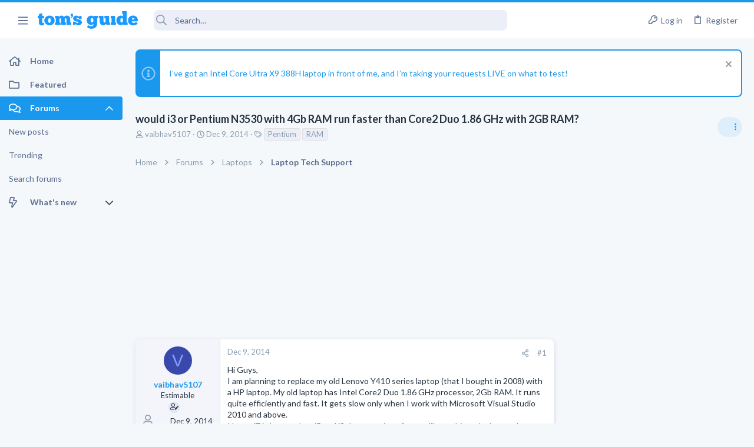

--- FILE ---
content_type: text/css; charset=utf-8
request_url: https://forums.tomsguide.com/css.php?css=public%3Abb_code.less&s=19&l=1&d=1765204494&k=3d9cbe859a7c5f61e9770d8c91d06c6f93e3116c
body_size: 2022
content:
@charset "UTF-8";

/********* public:bb_code.less ********/
/* Passkey: Fix color styling */
.button-text #icon-passkey-key,
.button-text #icon-passkey-head,
.button-text #icon-passkey-body {
  fill: #1A98EE !important;
}
.button.button--provider--passkey .button-text {
  gap: 4px;
}
.bbCodeBlock {
  display: flow-root;
  margin: 0.5em 0;
  background: #f3f5fa;
  border: 1px solid #e0e0e0;
  border-left: 2px solid #1A98EE;
}
.bbCodeBlock.bbCodeBlock--quote .bbCodeBlock-content {
  font-size: 1.3rem;
}
.bbCodeBlock.bbCodeBlock--feature {
  border-left: 2px solid #1A98EE;
}
.bbCodeBlock.bbCodeBlock--feature .bbCodeBlock-title {
  color: #263341;
}
.bbCodeBlock-title {
  padding: 12px 15px;
  font-size: 1.3rem;
  color: #1A98EE;
  background: #fafbfd;
}
.bbCodeBlock-title:before,
.bbCodeBlock-title:after {
  content: " ";
  display: table;
}
.bbCodeBlock-title:after {
  clear: both;
}
a.bbCodeBlock-sourceJump {
  color: inherit;
  text-decoration: none;
}
a.bbCodeBlock-sourceJump:hover {
  text-decoration: underline;
}
a.bbCodeBlock-sourceJump:after {
  content: "";
  height: 1em;
  vertical-align: -0.125em;
  background-color: currentColor;
  width: 1.28571429em;
  mask: url('/styles/fa/regular/arrow-circle-up.svg?v=5.15.3') no-repeat center;
  -webkit-mask: url('/styles/fa/regular/arrow-circle-up.svg?v=5.15.3') no-repeat center;
  display: inline-block;
  margin-left: 5px;
}
.bbCodeBlock-content {
  position: relative;
  padding: 12px 15px;
}
.bbCodeBlock-content:before,
.bbCodeBlock-content:after {
  content: " ";
  display: table;
}
.bbCodeBlock-content:after {
  clear: both;
}
.bbCodeBlock-expandLink {
  display: none;
  position: absolute;
  bottom: 0;
  left: 0;
  right: 0;
  height: 75px;
  cursor: pointer;
  z-index: 100;
  background: transparent;
  background: linear-gradient(to bottom, rgba(243, 245, 250, 0) 0%, #f3f5fa 80%);
}
.bbCodeBlock-expandLink a {
  position: absolute;
  bottom: 12px;
  left: 0;
  right: 0;
  text-align: center;
  font-size: 1.3rem;
  color: #1A98EE;
  text-decoration: none;
}
.bbCodeBlock--screenLimited .bbCodeBlock-content {
  max-height: 300px;
  max-height: 70vh;
  overflow: auto;
  -webkit-overflow-scrolling: touch;
}
.bbCodeBlock--expandable {
  overflow: hidden;
  -webkit-transition:  -xf-height 0.2s ease, height 0.2s ease, padding 0.2s ease, margin 0.2s ease, border 0.2s ease;
  transition:  -xf-height 0.2s ease, height 0.2s ease, padding 0.2s ease, margin 0.2s ease, border 0.2s ease;
}
.bbCodeBlock--expandable .bbCodeBlock-content {
  overflow: hidden;
}
.bbCodeBlock--expandable .bbCodeBlock-content .bbCodeBlock:not(.bbCodeBlock--expandable) .bbCodeBlock-content {
  overflow: visible;
}
.bbCodeBlock--expandable .bbCodeBlock-content .bbCodeBlock.bbCodeBlock--screenLimited .bbCodeBlock-content {
  overflow: auto;
}
.bbCodeBlock--expandable .bbCodeBlock-expandContent {
  max-height: 150px;
  overflow: hidden;
}
.bbCodeBlock--expandable.is-expandable .bbCodeBlock-expandLink {
  display: block;
}
.bbCodeBlock--expandable.is-expanded .bbCodeBlock-expandContent {
  max-height: none;
}
.bbCodeBlock--expandable.is-expanded .bbCodeBlock-expandLink {
  display: none;
}
.bbCodeBlock--unfurl {
  color: #263341;
  background: #eceff7;
  padding: 12px;
  width: 650px;
  max-width: 100%;
  border-left: 2px solid #1A98EE;
  overflow: hidden;
}
.bbCodeBlock--unfurl .contentRow-header {
  margin: 0;
  font-size: 1.4rem;
  font-weight: normal;
  overflow: hidden;
  white-space: nowrap;
  word-wrap: normal;
  text-overflow: ellipsis;
}
.bbCodeBlock--unfurl .contentRow-snippet {
  font-size: 1.3rem;
  font-style: normal;
}
.bbCodeBlock--unfurl .contentRow-minor {
  font-size: 1.3rem;
}
.bbCodeBlock--unfurl.is-pending {
  opacity: 0.5;
}
.bbCodeBlock--unfurl.is-pending.is-recrawl {
  opacity: 1;
}
.bbCodeBlock--unfurl.is-simple .contentRow-figure {
  display: none;
}
.bbCodeBlock--unfurl .bbCodeBlockUnfurl-image {
  aspect-ratio: auto 1 / 1;
}
.bbCodeBlock--unfurl .bbCodeBlockUnfurl-icon {
  width: 12px;
  vertical-align: -2px;
  aspect-ratio: auto 1 / 1;
}
.bbCodeCode {
  margin: 0;
  padding: 0;
  font-family: Monaco, Menlo, Consolas, 'Roboto Mono', 'Andale Mono', 'Ubuntu Mono', monospace;
  font-size: 1.3rem;
  line-height: 1.4;
  text-align: left;
  direction: ltr;
  white-space: pre;
  position: relative;
  -moz-tab-size: 4;
  tab-size: 4;
}
.has-hiddenscroll .bbCodeCode {
  padding-bottom: 15px;
}
.bbCodeCode code {
  font-family: inherit;
}
.bbCodeCode .prism-token.prism-comment,
.bbCodeCode .prism-token.prism-prolog,
.bbCodeCode .prism-token.prism-doctype,
.bbCodeCode .prism-token.prism-cdata {
  color: #a50;
}
.bbCodeCode .prism-token.prism-constant {
  color: #05a;
}
.bbCodeCode .prism-token.prism-tag {
  color: #170;
}
.bbCodeCode .prism-token.prism-boolean {
  color: #219;
}
.bbCodeCode .prism-token.prism-symbol,
.bbCodeCode .prism-token.prism-atrule,
.bbCodeCode .prism-token.prism-keyword {
  color: #708;
}
.bbCodeCode .prism-token.prism-selector,
.bbCodeCode .prism-token.prism-function {
  color: #05a;
}
.bbCodeCode .prism-token.prism-deleted {
  color: #d44;
}
.bbCodeCode .prism-token.prism-inserted {
  color: #292;
}
.bbCodeCode .prism-token.prism-string,
.bbCodeCode .prism-token.prism-attr-value {
  color: #a11;
}
.bbCodeCode .prism-token.prism-number {
  color: #164;
}
.bbCodeCode .prism-token.prism-attr-name,
.bbCodeCode .prism-token.prism-char,
.bbCodeCode .prism-token.prism-builtin {
  color: #00c;
}
.bbCodeCode .prism-token.prism-regex,
.bbCodeCode .prism-token.prism-important,
.bbCodeCode .prism-token.prism-variable,
.bbCodeCode .prism-token.prism-package {
  color: #05a;
}
.bbCodeCode .prism-token.prism-class-name,
.bbCodeCode .prism-token.prism-important,
.bbCodeCode .prism-token.prism-bold {
  color: #00f;
}
.bbCodeCode .prism-token.prism-bold {
  font-weight: bold;
}
.bbCodeCode .prism-token.prism-italic,
.bbCodeCode .prism-token.prism-constant {
  color: #05a;
  font-style: italic;
}
.bbCodeCode .prism-token.prism-entity {
  cursor: help;
}
.bbCodeInline {
  margin: 0;
  font-size: 90%;
  background: #f3f5fa;
  border: 1px solid #e0e0e0;
  border-radius: 4px;
  padding-top: 1px;
  padding-right: 4px;
  padding-bottom: 1px;
  padding-left: 4px;
  font-family: Monaco, Menlo, Consolas, 'Roboto Mono', 'Andale Mono', 'Ubuntu Mono', monospace;
  line-height: 1.4;
  box-decoration-break: clone;
  -webkit-box-decoration-break: clone;
  white-space: pre-wrap;
}
.bbCodeSpoiler {
  margin: 0.5em 0;
}
.has-no-js .bbCodeSpoiler-button {
  display: none;
}
.bbCodeSpoiler-content {
  display: none;
  opacity: 0;
  -webkit-transition:  all 0.2s ease, -xf-opacity 0.2s ease;
  transition:  all 0.2s ease, -xf-opacity 0.2s ease;
  overflow-y: hidden;
  height: 0;
  -webkit-transition-property: all, -xf-height;
  transition-property: all, -xf-height;
}
.bbCodeSpoiler-content.is-active {
  display: block;
}
.bbCodeSpoiler-content.is-active {
  display: block;
  opacity: 1;
}
.bbCodeSpoiler-content.is-transitioning {
  display: block;
}
.bbCodeSpoiler-content.is-active {
  height: auto;
  overflow-y: visible;
}
.bbCodeSpoiler-content.is-transitioning {
  overflow-y: hidden;
}
.has-no-js .bbCodeSpoiler-content {
  display: block !important;
}
.bbCodeSpoiler-content > .bbCodeBlock--spoiler {
  margin: .2em 0 0;
}
.bbCodeInlineSpoiler {
  filter: blur(6px);
  cursor: pointer;
}
.has-js .bbCodeInlineSpoiler a,
.has-js .bbCodeInlineSpoiler span {
  pointer-events: none;
}
.bbCodeInlineSpoiler .smilie {
  filter: grayscale(90%);
}
.bbCodeInlineSpoiler:hover {
  filter: blur(5px);
}